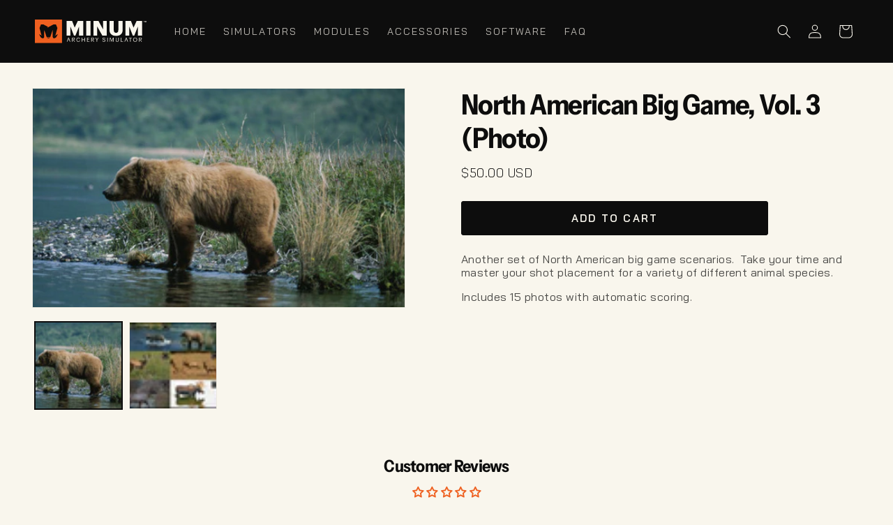

--- FILE ---
content_type: image/svg+xml
request_url: https://minumarchery.com/cdn/shop/files/Minum_Primary-Light.svg?v=1742760980&width=160
body_size: 536
content:
<svg viewBox="0 0 443.13 94.78" xmlns="http://www.w3.org/2000/svg" data-name="Layer 2" id="Layer_2">
  <defs>
    <style>
      .cls-1 {
        fill: #0d0d0d;
      }

      .cls-2 {
        fill: #f9f6ed;
      }

      .cls-3 {
        fill: #ef6020;
      }
    </style>
  </defs>
  <g data-name="Layer 2" id="Layer_2-2">
    <g>
      <g>
        <rect height="94.78" width="107.71" class="cls-3"></rect>
        <g>
          <path d="M125.89,5.75h21.8l10.34,26.86,12.24-26.86h21.8v58.92h-16.81V28l-14.33,36.67h-5.78l-14.17-36.67v36.67h-15.08V5.75ZM359.53,5.75h21.8l10.34,26.73,12.24-26.73h21.8v58.92h-16.81V28l-14.33,36.67h-5.78l-14.17-36.67v36.67h-15.08V5.75Z" class="cls-2"></path>
          <path d="M203.85,5.75h17.06v58.92h-17.06V5.75Z" class="cls-2"></path>
          <path d="M232.53,5.75h20.04l17.87,33.21V5.75h14.75v58.92h-17.32l-20.51-37v37h-14.83V5.75Z" class="cls-2"></path>
          <path d="M296.15,40.77V5.75h16.89v34.28c0,8.32,2.06,13.36,9.23,13.36s9.23-4.79,9.23-13.61V5.75h17.06v34.78c0,17.14-10.05,25.14-26.29,25.14s-26.12-8.41-26.12-24.89Z" class="cls-2"></path>
          <path d="M132.48,72.76h2.62l5.56,16.43h-1.98l-2.43-7.15h-5.15l-2.39,7.15h-1.88l5.65-16.43ZM131.66,80.47h4.08l-2.04-6.05-2.04,6.05Z" class="cls-2"></path>
          <path d="M361.47,72.76h2.62l5.56,16.43h-1.98l-2.43-7.15h-5.15l-2.39,7.15h-1.88l5.65-16.43ZM360.65,80.47h4.08l-2.04-6.05-2.04,6.05Z" class="cls-2"></path>
          <path d="M147.42,72.76h4.94c4.03,0,6.15,1.29,6.15,4.57v.09c0,2.71-2.22,4.04-4.47,4.48l5.03,7.28h-2.23l-4.9-7.15h-2.53v7.15h-2v-16.43ZM152.5,80.46c2.34,0,4.23-1.01,4.23-3.03v-.09c0-2.23-2-2.96-4.23-2.96h-3.08v6.09h3.08Z" class="cls-2"></path>
          <path d="M223.65,72.76h4.94c4.03,0,6.15,1.29,6.15,4.57v.09c0,2.71-2.22,4.04-4.47,4.48l5.03,7.28h-2.23l-4.9-7.15h-2.53v7.15h-2v-16.43ZM228.72,80.46c2.34,0,4.23-1.01,4.23-3.03v-.09c0-2.23-2-2.96-4.23-2.96h-3.08v6.09h3.08Z" class="cls-2"></path>
          <path d="M413.31,72.76h4.94c4.03,0,6.15,1.29,6.15,4.57v.09c0,2.71-2.22,4.04-4.47,4.48l5.03,7.28h-2.23l-4.9-7.15h-2.53v7.15h-2v-16.43ZM418.39,80.46c2.34,0,4.23-1.01,4.23-3.03v-.09c0-2.23-2-2.96-4.23-2.96h-3.08v6.09h3.08Z" class="cls-2"></path>
          <path d="M165.01,81.08v-.18c0-4.87,3.12-8.39,7.38-8.39,3.27,0,6.04,1.82,6.37,5.38h-1.89c-.39-2.5-1.78-3.79-4.46-3.79-3.25,0-5.52,2.64-5.52,6.78v.18c0,4.18,2.12,6.71,5.5,6.71,2.57,0,4.35-1.36,4.74-4.02h1.78c-.55,3.79-3.05,5.65-6.56,5.65-4.54,0-7.33-3.26-7.33-8.32Z" class="cls-2"></path>
          <path d="M186.13,72.76h2v7.45h8.64v-7.45h2v16.43h-2v-7.31h-8.64v7.31h-2v-16.43Z" class="cls-2"></path>
          <path d="M206.77,72.76h9.58v1.63h-7.58v5.58h6.73v1.63h-6.73v5.95h8v1.63h-10v-16.43Z" class="cls-2"></path>
          <path d="M245.44,82.02l-5.49-9.26h2.25l4.3,7.63,4.14-7.63h2l-5.19,9.28v7.15h-2v-7.17Z" class="cls-2"></path>
          <path d="M268.08,84.18h1.93c.25,1.95,1.03,3.61,4.34,3.61,2.11,0,3.75-1.24,3.75-3.1s-.85-2.64-3.98-3.15c-3.45-.53-5.49-1.61-5.49-4.53,0-2.53,2.18-4.46,5.29-4.46,3.29,0,5.33,1.61,5.65,4.53h-1.79c-.39-2.07-1.59-2.92-3.86-2.92s-3.42,1.13-3.42,2.67.6,2.44,3.95,2.94c3.65.57,5.58,1.68,5.58,4.78,0,2.76-2.41,4.85-5.68,4.85-4.39,0-5.98-2.41-6.27-5.22Z" class="cls-2"></path>
          <path d="M287.43,72.76h2v16.43h-2v-16.43Z" class="cls-2"></path>
          <path d="M297.55,72.76h2.78l5,12.8,4.97-12.8h2.78v16.43h-2v-13.83l-5.45,13.83h-.62l-5.63-13.83v13.83h-1.84v-16.43Z" class="cls-2"></path>
          <path d="M320.95,83.19v-10.43h2v10.2c0,3.45,1.22,4.78,3.95,4.78s4.18-1.06,4.18-5.08v-9.9h2v10.18c0,4-2,6.46-6.23,6.46-3.77,0-5.91-2.21-5.91-6.21Z" class="cls-2"></path>
          <path d="M340.95,72.76h2v14.8h7.51v1.63h-9.51v-16.43Z" class="cls-2"></path>
          <path d="M378.23,74.39h-4.78v-1.63h11.56v1.63h-4.78v14.8h-2v-14.8Z" class="cls-2"></path>
          <path d="M390,81.08v-.18c0-4.67,3.26-8.34,8.09-8.34s8.02,3.68,8.02,8.3v.18c0,4.64-3.19,8.37-7.97,8.37s-8.13-3.72-8.13-8.32ZM404.04,81.01v-.18c0-3.68-2.16-6.66-5.95-6.66s-6.02,2.8-6.02,6.71v.18c0,3.98,2.64,6.69,6.07,6.69,3.65,0,5.91-2.76,5.91-6.73Z" class="cls-2"></path>
        </g>
      </g>
      <g>
        <polygon points="77.22 66.17 82.02 61.98 89.34 34.03 83.72 19.83 73.46 19.83 47.69 33.85 52.22 29.62 34.25 19.83 34.25 19.83 34.25 19.83 23.99 19.83 18.37 34.03 25.69 61.98 30.49 66.17 16.64 58.74 23.14 71.42 28.86 74.95 34.18 74.95 36.78 70.58 37.11 40.89 46.29 69.33 53.86 71.3 61.46 69.32 70.6 40.96 70.94 70.58 73.54 74.95 78.86 74.95 84.57 71.42 91.08 58.74 77.22 66.17" class="cls-1"></polygon>
        <polygon points="46.86 71.09 47.18 72.07 52.02 74.95 53.86 74.95 55.7 74.95 60.6 72.04 60.91 71.08 53.86 72.94 46.86 71.09" class="cls-1"></polygon>
      </g>
      <path d="M433.46,6.52h-1.75v-.78h4.47v.78h-1.73v4.95h-1v-4.95ZM437.2,5.73h1.37l1.6,4.02,1.57-4.02h1.39v5.73h-1v-4.47l-1.83,4.47h-.34l-1.85-4.47v4.47h-.91v-5.73Z" class="cls-2"></path>
    </g>
  </g>
</svg>